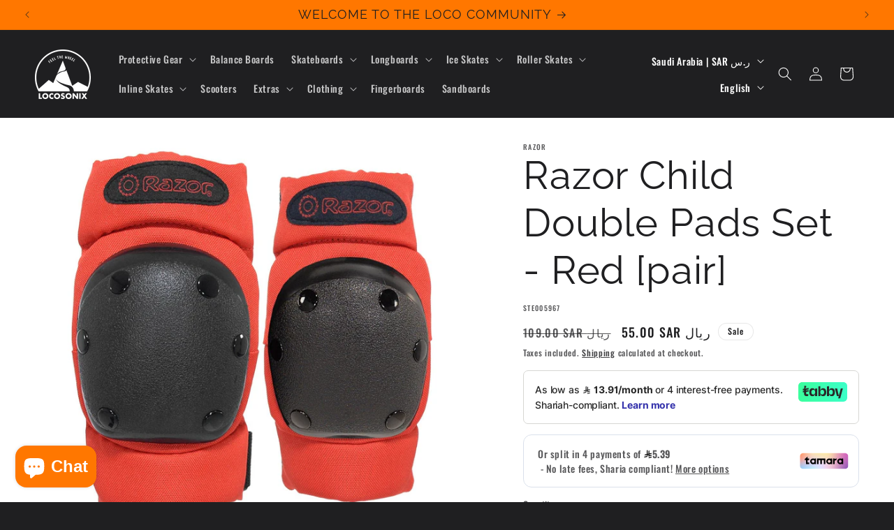

--- FILE ---
content_type: text/plain; charset=utf-8
request_url: https://checkout.tabby.ai/widgets/api/web
body_size: 150
content:
{"aid":"m_336979f3-5d66-4070-ad7c-2f66356bc16f","experiments":{"entity_id":"a8ba82f6-c029-44e3-a37f-09d2b064d8ab"},"offers":{"installments":[{"amount":18.34,"isLimitedTimeOffer":false,"paymentsCount":3,"period":{"size":"month","value":1},"priority":1,"serviceFeePolicy":"overall","totalFees":0},{"amount":13.91,"isLimitedTimeOffer":false,"paymentsCount":4,"period":{"size":"month","value":1},"priority":2,"serviceFeePolicy":"overall","totalFees":0.63}],"monthlyBilling":{"available":false},"payInFull":{"available":false}}}